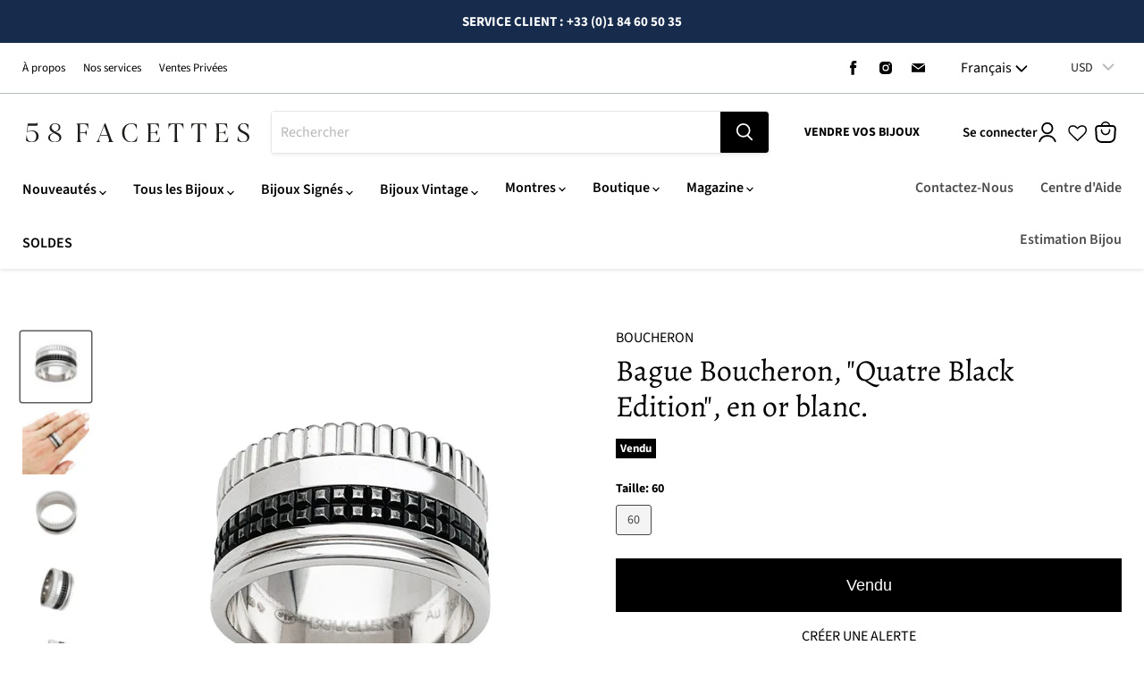

--- FILE ---
content_type: text/css
request_url: https://58facettes.fr/cdn/shop/t/130/assets/boost-sd-custom.css?v=1768926307322
body_size: -511
content:
/*# sourceMappingURL=/cdn/shop/t/130/assets/boost-sd-custom.css.map?v=1768926307322 */


--- FILE ---
content_type: text/javascript; charset=utf-8
request_url: https://58facettes.fr/products/180342-bague-boucheron-quatre-black-edition-en-or-blanc.js
body_size: 766
content:
{"id":7492198924502,"title":"Bague Boucheron, \"Quatre Black Edition\", en or blanc.","handle":"180342-bague-boucheron-quatre-black-edition-en-or-blanc","description":"\u003cp\u003e\n Une bague signée de la Maison Boucheron, modèle \"Quatre Black Edition\", en or blanc 750\/000 réhaussée d'une ligne en PVD noir.\n\u003c\/p\u003e\n\u003cp\u003e\n Modèle large.\n\u003c\/p\u003e\n\u003cul\u003e\n \u003cli\u003e\n  Largeur : 11 mm.\n \u003c\/li\u003e\n \u003cli\u003e\n  Poids : 15.1 grammes.\n \u003c\/li\u003e\n \u003cli\u003e\n  Prix neuf : 5 650 euros.\n \u003c\/li\u003e\n \u003cli\u003e\n  Tour de doigt : 60.\n \u003c\/li\u003e\n\u003c\/ul\u003e","published_at":"2021-12-15T17:40:14+01:00","created_at":"2021-12-15T17:40:14+01:00","vendor":"MILLER - Paris","type":"Bague","tags":["Bague","Bijou signé femme","Etat occasion","Maison Boucheron","medium margin","Métal or blanc","Paris"],"price":360000,"price_min":360000,"price_max":360000,"available":false,"price_varies":false,"compare_at_price":null,"compare_at_price_min":0,"compare_at_price_max":0,"compare_at_price_varies":false,"variants":[{"id":42210638790870,"title":"60","option1":"60","option2":null,"option3":null,"sku":"30773","requires_shipping":true,"taxable":true,"featured_image":{"id":36403527483606,"product_id":7492198924502,"position":5,"created_at":"2021-12-15T17:40:14+01:00","updated_at":"2024-01-28T23:19:48+01:00","alt":"Bague 60 Bague Boucheron, \"Quatre Black Edition\", en or blanc. 58 Facettes 30773","width":1058,"height":1057,"src":"https:\/\/cdn.shopify.com\/s\/files\/1\/0342\/5311\/1432\/products\/mc_22445ccc-477b-466f-a49b-ba5dcf8f2a6c.jpg?v=1706480388","variant_ids":[42210638790870]},"available":false,"name":"Bague Boucheron, \"Quatre Black Edition\", en or blanc. - 60","public_title":"60","options":["60"],"price":360000,"weight":0,"compare_at_price":null,"inventory_management":"shopify","barcode":"","featured_media":{"alt":"Bague 60 Bague Boucheron, \"Quatre Black Edition\", en or blanc. 58 Facettes 30773","id":28953671499990,"position":5,"preview_image":{"aspect_ratio":1.001,"height":1057,"width":1058,"src":"https:\/\/cdn.shopify.com\/s\/files\/1\/0342\/5311\/1432\/products\/mc_22445ccc-477b-466f-a49b-ba5dcf8f2a6c.jpg?v=1706480388"}},"quantity_rule":{"min":1,"max":null,"increment":1},"quantity_price_breaks":[],"requires_selling_plan":false,"selling_plan_allocations":[]}],"images":["\/\/cdn.shopify.com\/s\/files\/1\/0342\/5311\/1432\/products\/mc_62c1e024-861f-4971-a112-008d3168b947.jpg?v=1706478840","\/\/cdn.shopify.com\/s\/files\/1\/0342\/5311\/1432\/products\/mc_717564b4-941a-469e-b4b8-e5d6bcbca2e4.jpg?v=1706475835","\/\/cdn.shopify.com\/s\/files\/1\/0342\/5311\/1432\/products\/mc_822a303a-9810-480c-a2a7-1185d3d7377d.jpg?v=1706477899","\/\/cdn.shopify.com\/s\/files\/1\/0342\/5311\/1432\/products\/mc_81bd4263-8ee6-457c-864e-961bd00bbf19.jpg?v=1706481855","\/\/cdn.shopify.com\/s\/files\/1\/0342\/5311\/1432\/products\/mc_22445ccc-477b-466f-a49b-ba5dcf8f2a6c.jpg?v=1706480388","\/\/cdn.shopify.com\/s\/files\/1\/0342\/5311\/1432\/products\/mc_b78f61d7-78e8-468f-b0e2-4bc1579c81d3.jpg?v=1706481859"],"featured_image":"\/\/cdn.shopify.com\/s\/files\/1\/0342\/5311\/1432\/products\/mc_62c1e024-861f-4971-a112-008d3168b947.jpg?v=1706478840","options":[{"name":"Taille","position":1,"values":["60"]}],"url":"\/products\/180342-bague-boucheron-quatre-black-edition-en-or-blanc","media":[{"alt":"Bague 60 Bague Boucheron, \"Quatre Black Edition\", en or blanc. 58 Facettes 30773","id":28953671368918,"position":1,"preview_image":{"aspect_ratio":0.999,"height":1113,"width":1112,"src":"https:\/\/cdn.shopify.com\/s\/files\/1\/0342\/5311\/1432\/products\/mc_62c1e024-861f-4971-a112-008d3168b947.jpg?v=1706478840"},"aspect_ratio":0.999,"height":1113,"media_type":"image","src":"https:\/\/cdn.shopify.com\/s\/files\/1\/0342\/5311\/1432\/products\/mc_62c1e024-861f-4971-a112-008d3168b947.jpg?v=1706478840","width":1112},{"alt":"Bague 60 Bague Boucheron, \"Quatre Black Edition\", en or blanc. 58 Facettes 30773","id":28953671565526,"position":2,"preview_image":{"aspect_ratio":1.0,"height":1000,"width":1000,"src":"https:\/\/cdn.shopify.com\/s\/files\/1\/0342\/5311\/1432\/products\/mc_717564b4-941a-469e-b4b8-e5d6bcbca2e4.jpg?v=1706475835"},"aspect_ratio":1.0,"height":1000,"media_type":"image","src":"https:\/\/cdn.shopify.com\/s\/files\/1\/0342\/5311\/1432\/products\/mc_717564b4-941a-469e-b4b8-e5d6bcbca2e4.jpg?v=1706475835","width":1000},{"alt":"Bague 60 Bague Boucheron, \"Quatre Black Edition\", en or blanc. 58 Facettes 30773","id":28953671434454,"position":3,"preview_image":{"aspect_ratio":0.999,"height":1074,"width":1073,"src":"https:\/\/cdn.shopify.com\/s\/files\/1\/0342\/5311\/1432\/products\/mc_822a303a-9810-480c-a2a7-1185d3d7377d.jpg?v=1706477899"},"aspect_ratio":0.999,"height":1074,"media_type":"image","src":"https:\/\/cdn.shopify.com\/s\/files\/1\/0342\/5311\/1432\/products\/mc_822a303a-9810-480c-a2a7-1185d3d7377d.jpg?v=1706477899","width":1073},{"alt":"Bague 60 Bague Boucheron, \"Quatre Black Edition\", en or blanc. 58 Facettes 30773","id":28953671467222,"position":4,"preview_image":{"aspect_ratio":1.0,"height":1091,"width":1091,"src":"https:\/\/cdn.shopify.com\/s\/files\/1\/0342\/5311\/1432\/products\/mc_81bd4263-8ee6-457c-864e-961bd00bbf19.jpg?v=1706481855"},"aspect_ratio":1.0,"height":1091,"media_type":"image","src":"https:\/\/cdn.shopify.com\/s\/files\/1\/0342\/5311\/1432\/products\/mc_81bd4263-8ee6-457c-864e-961bd00bbf19.jpg?v=1706481855","width":1091},{"alt":"Bague 60 Bague Boucheron, \"Quatre Black Edition\", en or blanc. 58 Facettes 30773","id":28953671499990,"position":5,"preview_image":{"aspect_ratio":1.001,"height":1057,"width":1058,"src":"https:\/\/cdn.shopify.com\/s\/files\/1\/0342\/5311\/1432\/products\/mc_22445ccc-477b-466f-a49b-ba5dcf8f2a6c.jpg?v=1706480388"},"aspect_ratio":1.001,"height":1057,"media_type":"image","src":"https:\/\/cdn.shopify.com\/s\/files\/1\/0342\/5311\/1432\/products\/mc_22445ccc-477b-466f-a49b-ba5dcf8f2a6c.jpg?v=1706480388","width":1058},{"alt":"Bague 60 Bague Boucheron, \"Quatre Black Edition\", en or blanc. 58 Facettes 30773","id":28953671532758,"position":6,"preview_image":{"aspect_ratio":1.0,"height":1000,"width":1000,"src":"https:\/\/cdn.shopify.com\/s\/files\/1\/0342\/5311\/1432\/products\/mc_b78f61d7-78e8-468f-b0e2-4bc1579c81d3.jpg?v=1706481859"},"aspect_ratio":1.0,"height":1000,"media_type":"image","src":"https:\/\/cdn.shopify.com\/s\/files\/1\/0342\/5311\/1432\/products\/mc_b78f61d7-78e8-468f-b0e2-4bc1579c81d3.jpg?v=1706481859","width":1000}],"requires_selling_plan":false,"selling_plan_groups":[]}

--- FILE ---
content_type: text/javascript
request_url: https://58facettes.fr/cdn/shop/t/130/assets/boost-sd-custom.js?v=1768926307322
body_size: -519
content:
//# sourceMappingURL=/cdn/shop/t/130/assets/boost-sd-custom.js.map?v=1768926307322
